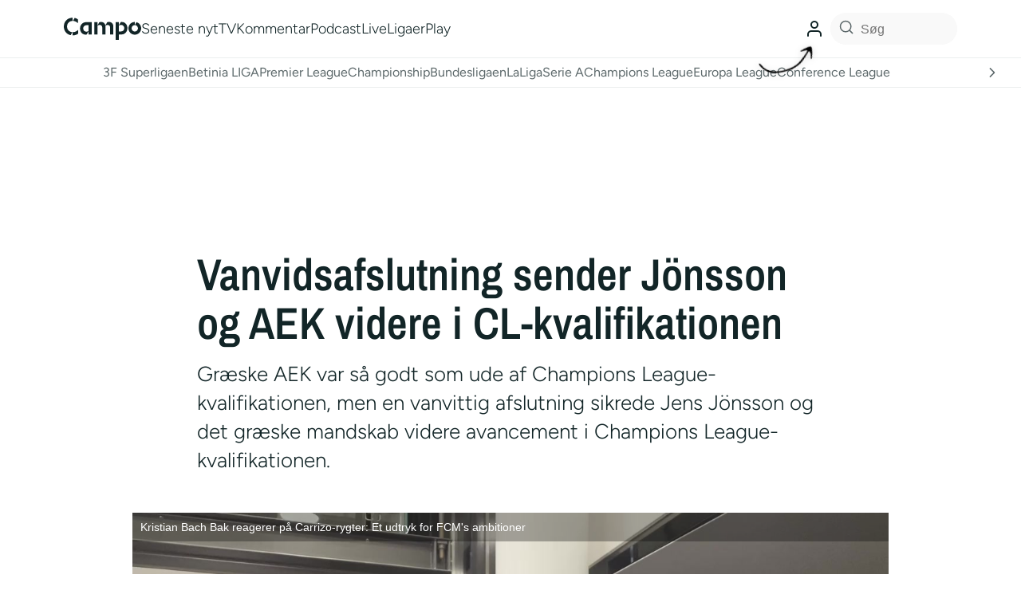

--- FILE ---
content_type: text/html; charset=utf-8
request_url: https://www.google.com/recaptcha/api2/aframe
body_size: 137
content:
<!DOCTYPE HTML><html><head><meta http-equiv="content-type" content="text/html; charset=UTF-8"></head><body><script nonce="27Kajyxf_zm8B6vfGxL8Aw">/** Anti-fraud and anti-abuse applications only. See google.com/recaptcha */ try{var clients={'sodar':'https://pagead2.googlesyndication.com/pagead/sodar?'};window.addEventListener("message",function(a){try{if(a.source===window.parent){var b=JSON.parse(a.data);var c=clients[b['id']];if(c){var d=document.createElement('img');d.src=c+b['params']+'&rc='+(localStorage.getItem("rc::a")?sessionStorage.getItem("rc::b"):"");window.document.body.appendChild(d);sessionStorage.setItem("rc::e",parseInt(sessionStorage.getItem("rc::e")||0)+1);localStorage.setItem("rc::h",'1769900427923');}}}catch(b){}});window.parent.postMessage("_grecaptcha_ready", "*");}catch(b){}</script></body></html>

--- FILE ---
content_type: text/css
request_url: https://cdn.videosyndicate.io/live/partners/style/entertainmentie.css
body_size: 1812
content:
.brid-entertainmentie-main .brid-brand,
.brid-entertainmentie-main .brid-fullscreen-control,
.brid-entertainmentie-main .brid-hd-control {
	float: right!important;
}
.brid-entertainmentie-main .bar-bracket,
.brid-entertainmentie-main .brid-time-controls,
.brid-entertainmentie-main .brid-volume-control,
.brid-entertainmentie-main .level-bracket {
	float: left !important;
}
.brid-entertainmentie-main.brid-onad:not(.brid-touch) .brid-volume-control {
	display: block !important;
}
.brid-entertainmentie-main.brid-onad.brid-small .brid-volume-control {
	display: none !important;
}
.brid-entertainmentie-main .brid-share-button {
	margin: -2em 0 0 .5em !important;
}
.brid-entertainmentie-main .brid-captions-control {
	margin-top: .1em;
	height: 2.3em;
}
.brid-entertainmentie-main .brid-playlist-button {
	margin: -2em .5em 0 0 !important;
}
.brid-entertainmentie-main .brid-thumb-holder {
	float: left !important;
}
.brid-entertainmentie-main .brid-playlist-element .brid-entertainmentie-main .brid-description,
.brid-entertainmentie-main .brid-playlist-element .brid-title {
	line-height: 1.1;
}
.brid-entertainmentie-main .brid-share-code .icon {
	float: left !important;
}
.brid-entertainmentie-main .brid-next-control.hidden,
.brid-entertainmentie-main .brid-previous-control.hidden,
.brid-entertainmentie-main .brid-scroll-line {
	display: none;
}
.brid-entertainmentie-main:not(.brid-touch):not(.brid-onad) .brid-mute-control {
	display: none;
}
.brid-entertainmentie-main .brid-mute-control {

}
.brid-entertainmentie-main,
.brid-entertainmentie-main p {
	font-family: Helvetica, Arial, sans-serif
}
.brid-entertainmentie-main div {
	font-size: 10px;
	line-height: 1.1em
}
.brid-entertainmentie-main .brid-poster-title div {
	font-size: 14px
}
.brid-entertainmentie-main .brid-current-time-display,
.brid-entertainmentie-main .brid-duration-display {
	font-size: 11px
}
.brid-entertainmentie-main .brid-controls {
	left: 0;
	right: 0;
	margin: 0;
	padding: 0 .2em;
	height: 3.3em;
	background: #000;
	background: rgba(0, 0, 0, .5);
}
.brid-entertainmentie-main.brid-onad .brid-controls {
	bottom: 9px;
}
.brid-entertainmentie-main.brid.brid-fs .brid-controls {
	width:auto!important;
}
.brid-entertainmentie-main.brid-small:not(.brid-onad) .brid-controls {
	padding: 0 .5em
}
.brid-entertainmentie-main .brid-control {
	padding: 0.4em 0.4em;
}
.brid-entertainmentie-main .brid-control svg {
	height: 2.4em;
	width: 2.4em;
}
.brid-entertainmentie-main .brid-next-control,
.brid-entertainmentie-main .brid-next-control svg,
.brid-entertainmentie-main .brid-previous-control,
.brid-entertainmentie-main .brid-previous-control svg {
	width: 1.5em;
	height: 1.5em;
}
.brid-entertainmentie-main .brid-previous-control {
	padding: 1em 0.4em .9em .6em!important;
}

.brid-entertainmentie-main .brid-play-control {
	height: 2.2em;
	width: 2.2em;
	padding: .7em .7em .6em .5em !important;
}
.brid-entertainmentie-main .brid-play-control svg {
	height: 2.2em;
	width: 2.2em
}
.brid-entertainmentie-main .brid-volume-control {
	margin: .9em .6em 0 !important;
	width: 5.6em
}
.brid-entertainmentie-main .brid-volume-bar {
	position: relative;
	height: 1.5em;
	background: none!important;
}
.brid-entertainmentie-main .brid-volume-level {
	top: 0;
	left: 0;
	height: 100%
}
.brid-entertainmentie-main .bar-bracket {
	height: 100%;
	width: .4em;
	margin: 0 .4em 0 0!important;
	background: #9b9b9b
}
.brid-entertainmentie-main .level-bracket {
	height: 100%;
	width: .4em;
	margin: 0 .4em 0 0!important;
	background-color: #ff3b00;
	float:left!important;
}
.brid-entertainmentie-main .brid-volume-bar .over {
	margin: -.2em .4em 0 0!important;
	height: 2em!important
}
.brid-entertainmentie-main .brid-volume-bar .out {
	margin: 0 .4em 0 0!important;
	height: 1.5em!important
}
.brid-entertainmentie-main .brid-progress-control {
	left: 0;
	right: 0;
	height: 0.5em;
	bottom: 3.3em;
}
.brid-entertainmentie-main .brid-progress-holder {
	height: 0.5em;
	background: #6d6e71;
}
.brid-entertainmentie-main .brid-play-progress {
	background: #ec5f0f;
}
.brid-entertainmentie-main .brid-load-progress {
	background: #a7a9ac
}
.brid-entertainmentie-main .brid-time-controls {
	height: 1.1em;
	margin: 1.05em .5em .9em 0 !important;
	font-size: 11px;
	line-height: 1.1em;
	color: #FFF
}
.brid-entertainmentie-main .brid-current-time {
	margin: 1em .5em .9em !important;
}
.brid-entertainmentie-main .brid-duration {
	color: #a7a9ac
}
.brid-entertainmentie-main .brid-fullscreen-control {
	padding: .5em .6em .5em .4em!important
}
.brid-entertainmentie-main .brid-fullscreen-control,
.brid-entertainmentie-main .brid-fullscreen-control svg {
	width: 2.4em;
	height: 2.4em
}
.brid-entertainmentie-main .brid-brand,
.brid-entertainmentie-main .brid-brand .brand-over {
	padding: .7em .5em!important
}
.brid-entertainmentie-main .brid-brand .brand-over {
	position: absolute;
	top: 0;
	left: 0
}
.brid-entertainmentie-main .brid-brand,
.brid-entertainmentie-main .brid-brand svg {
	width: 1.9em;
	height: 1.9em
}
.brid-entertainmentie-main.brid-touch .brid-control.brid-brand,
.brid-entertainmentie-main.brid-touch .brid-control.brid-brand svg {
	width: 2.3em;
	height: 2.3em
}
.brid-entertainmentie-main.brid-touch .brid-brand .brand-over,
.brid-entertainmentie-main.brid-touch .brid-control.brid-brand {
	padding: .9em!important
}
.brid-entertainmentie-main .brid-hd-control {
    padding: .5em .4em !important;
    width: 2.2em;
    height: 2.2em;
}
.brid-entertainmentie-main .brid-hd-control svg {
	width: 2.4em;
    height: 2.4em;
    font-size: 9px;
}
.brid-entertainmentie-main .brid-overlay-play-button svg {
	width: 6em;
	height: 6em
}
.brid-entertainmentie-main .brid-left-screen,
.brid-entertainmentie-main .brid-right-screen {
	background-color: #000!important
}
.brid-entertainmentie-main .brid-playlist-element .brid-title {
	font-size: 13px;
	color: #d0d0d0
}
.brid-entertainmentie-main .brid-playlist-element .brid-description {
	font-size: 13px;
	color: #9b9b9b
}
.brid-entertainmentie-main .brid-playlist-element.over .brid-title {
	color: #e6e7e8
}
.brid-entertainmentie-main .brid-playlist-element.over .brid-description {
	color: #a7a9ac
}
.brid-entertainmentie-main .brid-thumb-holder {
	margin: .5em
}
.brid-entertainmentie-main .brid-thumb-over {
	margin: .3em;
	border: 4px solid #FFF
}
.brid-entertainmentie-main div .brid-scroller {
	background: #ff303b
}
.brid-entertainmentie-main .brid-text-track {
	color: #fff;
	background: #000;
	background: rgba(0, 0, 0, .5)
}
.brid-entertainmentie-main .brid-menu-button,
.brid-entertainmentie-main .brid-menu-button svg {
	height: 1.9em;
	width: 1.9em
}
.brid-entertainmentie-main .brid-menu-button {
	padding: .7em .5em!important
}
.brid-entertainmentie-main .brid-menu-container ul {
	bottom: 3.5em;
	background: #fff
}
.brid-entertainmentie-main .brid-menu-container ul li {
	color: #404041
}
.brid-entertainmentie-main .brid-menu-container ul li.brid-selected:focus,
.brid-entertainmentie-main .brid-menu-container ul li.brid-selected:hover,
.brid-entertainmentie-main .brid-menu-container ul li:focus,
.brid-entertainmentie-main .brid-menu-container ul li:hover {
	background-color: #58595B;
	color: #fff
}
.brid-entertainmentie-main .brid-menu-container ul li.brid-menu-title {
	color: #fff;
	background: #404041
}
.brid-entertainmentie-main .brid-ad-info div {
	color: #fff;
	font-size: 14px
}
.brid-entertainmentie-main .brid-dialog-content,
.brid-entertainmentie-main .brid-dialog-title {
	background: #000;
	color: #FFF
}
.brid-entertainmentie-main .brid-dialog .brid-button {
	background: #1a1a1a;
	color: #FFF
}
.brid-entertainmentie-main.brid-touch .brid-hd-control {
	height: 2.8em;
	width: 2.8em;
	padding: .6em!important
}
.brid-entertainmentie-main.brid-touch .brid-hd-control svg {
	height: 2.8em;
	width: 2.8em
}
.brid-entertainmentie-main.brid-touch .brid-control.over {
	background: #686868!important
}
.brid-entertainmentie-main.brid-touch .brid-panels.over {
	opacity: .6!important
}
.brid-entertainmentie-main.brid-touch .brid-play-control {
	margin: 0
}
.brid-entertainmentie-main.brid-touch .brid-volume-control {
	margin: 1em .5em 0 0!important
}
.brid-entertainmentie-main.brid-touch .brid-volume-bar {
	height: 2em
}
.brid-entertainmentie-main.brid-touch .brid-volume-bar.over {
	height: 2.4em!important
}
.brid-entertainmentie-main.brid-touch .brid-volume-bar.out {
	height: 2em!important
}
.brid-entertainmentie-main.brid-touch .brid-menu-button {
	padding: .9em .5em!important
}
.brid-entertainmentie-main .brid-brand,
.brid-entertainmentie-main .brid-fullscreen-control,
.brid-entertainmentie-main .brid-hd-control {
	float: right!important;
}
.brid-entertainmentie-main .bar-bracket,
.brid-entertainmentie-main .brid-time-controls,
.brid-entertainmentie-main .brid-volume-control,
.brid-entertainmentie-main .level-bracket {
	float: left !important;
}
.brid-entertainmentie-main .brid-share-button {
	margin: -2em 0 0 .5em !important;
}
.brid-entertainmentie-main .brid-playlist-button {
	margin: -2em .5em 0 0 !important;
}
.brid-entertainmentie-main .brid-thumb-holder {
	float: left !important;
}
.brid-entertainmentie-main .brid-playlist-element .brid-entertainmentie-main .brid-description,
.brid-entertainmentie-main .brid-playlist-element .brid-title {
	line-height: 1.1;
}
.brid-entertainmentie-main .brid-share-code .icon {
	float: left !important;
}
.brid-entertainmentie-main .brid-mute-control {
	margin: .3em .3em .3em .1em;
 	width: 1.9em;
  	height: 1.9em;
}
.brid-entertainmentie-main.brid-onad.brid-touch .brid-mute-control {
	padding: 0.55em 0.4em;
}
.brid-entertainmentie-main,
.brid-entertainmentie-main p {
	font-family: Helvetica, Arial, sans-serif
}
.brid-entertainmentie-main div {
	font-size: 10px;
	line-height: 1.1em
}
.brid-entertainmentie-main .brid-poster-title div {
	font-size: 14px
}
.brid-entertainmentie-main .brid-current-time-display,
.brid-entertainmentie-main .brid-duration-display {
	font-size: 11px
}
.brid-entertainmentie-main .brid-controls {
	left: 0;
	right: 0;
	margin: 0;
	padding: 0 .2em;
	height: 3.3em;
	background: #000;
	background: rgba(0, 0, 0, .5);
}
.brid-entertainmentie-main.brid-sticky .brid-controls {
	padding: 0 0 0 .3em;
}
.brid-entertainmentie-main .brid-control {
	padding: 0.4em 0.4em;
}
.brid-entertainmentie-main .brid-control svg {
	height: 2.4em;
	width: 2.4em;
}
.brid-entertainmentie-main .brid-next-control,
.brid-entertainmentie-main .brid-next-control svg,
.brid-entertainmentie-main .brid-previous-control,
.brid-entertainmentie-main .brid-previous-control svg {
	width: 1.4em;
	height: 1.4em
}
.brid-entertainmentie-main .brid-previous-control {
	padding: 1em 0.4em .9em .6em!important;
}
.brid-entertainmentie-main .brid-next-control {
	padding: 1.15em .3em .9em .3em !important;
	margin: 0 .4em 0 .4em !important;
}
.brid-entertainmentie-main .brid-next-control {
	padding-top: 1em !important;
}
.brid-entertainmentie-main .brid-play-control {
	height: 2.2em;
	width: 2.2em;
	padding: .7em .5em .6em!important
}
.brid-entertainmentie-main .brid-play-control svg {
	height: 2.2em;
	width: 2.2em
}
.brid-entertainmentie-main .brid-volume-control {
	margin: .9em .6em 0 !important;
	width: 5.6em
}
.brid-entertainmentie-main .brid-volume-bar {
	position: relative;
	height: 1.5em
}
.brid-entertainmentie-main .brid-volume-level {
	top: 0;
	left: 0;
	height: 100%
}
.brid-entertainmentie-main .bar-bracket {
	height: 100%;
	width: .4em;
	margin: 0 .4em 0 0!important;
	background: #9b9b9b
}
.brid-entertainmentie-main .level-bracket {
	height: 100%;
	width: .4em;
	margin: 0 .4em 0 0!important;
	background-color: #ff3b00
}
.brid-entertainmentie-main .brid-volume-bar .over {
	margin: -.2em .4em 0 0!important;
	height: 2em!important
}
.brid-entertainmentie-main .brid-volume-bar .out {
	margin: 0 .4em 0 0!important;
	height: 1.5em!important
}
.brid-entertainmentie-main .brid-progress-control {
	left: 0;
	right: 0;
	height: 0.5em;
	bottom: 3.3em;
}
.brid-entertainmentie-main .brid-progress-holder {
	height: 0.5em;
	background: #6d6e71;
}
.brid-entertainmentie-main .brid-play-progress {
	background: #ec5f0f;
}
.brid-entertainmentie-main .brid-load-progress {
	background: #a7a9ac
}
.brid-entertainmentie-main .brid-time-controls {
	height: 1.1em;
	margin: 1.05em .5em .9em 0 !important;
	font-size: 11px;
	line-height: 1.1em;
	color: #FFF
}
.brid-entertainmentie-main .brid-current-time {
	margin: 1.05em .5em .9em!important;
}
.brid-entertainmentie-main .brid-fullscreen-control {
	padding: .5em .6em .5em .4em!important
}
.brid-entertainmentie-main .brid-fullscreen-control,
.brid-entertainmentie-main .brid-fullscreen-control svg {
	width: 2.4em;
	height: 2.4em
}
.brid-entertainmentie-main .brid-brand,
.brid-entertainmentie-main .brid-brand .brand-over {
	padding: .7em .5em!important
}
.brid-entertainmentie-main .brid-brand .brand-over {
	position: absolute;
	top: 0;
	left: 0
}
.brid-entertainmentie-main .brid-brand,
.brid-entertainmentie-main .brid-brand svg {
	width: 1.9em;
	height: 1.9em
}
.brid-entertainmentie-main.brid-touch .brid-control.brid-brand,
.brid-entertainmentie-main.brid-touch .brid-control.brid-brand svg {
	width: 2.1em;
	height: 2.1em
}
.brid-entertainmentie-main.brid-touch .brid-brand .brand-over,
.brid-entertainmentie-main.brid-touch .brid-control.brid-brand {
	padding: .55em .4em !important;
}
.brid-entertainmentie-main .brid-hd-control {
    padding: .5em .4em !important;
    width: 2.2em;
    height: 2.2em;
}
.brid-entertainmentie-main .brid-hd-control svg {
	width: 2.4em;
    height: 2.4em;
    font-size: 9px;
}
.brid-entertainmentie-main .brid-overlay-play-button svg {
	width: 6em;
	height: 6em
}
.brid-entertainmentie-main .brid-left-screen,
.brid-entertainmentie-main .brid-right-screen {
	background-color: #000!important
}
.brid-entertainmentie-main .brid-playlist-element .brid-title {
	font-size: 13px;
	color: #d0d0d0
}
.brid-entertainmentie-main .brid-playlist-element .brid-description {
	font-size: 13px;
	color: #9b9b9b
}
.brid-entertainmentie-main .brid-playlist-element.over .brid-title {
	color: #e6e7e8
}
.brid-entertainmentie-main .brid-playlist-element.over .brid-description {
	color: #a7a9ac
}
.brid-entertainmentie-main .brid-thumb-holder {
	margin: .5em
}
.brid-entertainmentie-main .brid-thumb-over {
	margin: .3em;
	border: 4px solid #FFF
}
.brid-entertainmentie-main div .brid-scroller {
	background: #ff303b
}
.brid-entertainmentie-main .brid-text-track {
	color: #fff;
	background: #000;
	background: rgba(0, 0, 0, .5)
}
.brid-entertainmentie-main .brid-menu-button,
.brid-entertainmentie-main .brid-menu-button svg {
	height: 1.9em;
	width: 1.9em
}
.brid-entertainmentie-main .brid-menu-button {
	padding: .7em .5em!important
}
.brid-entertainmentie-main .brid-menu-container ul {
	bottom: 3.5em;
	background: #fff
}
.brid-entertainmentie-main .brid-menu-container ul li {
	color: #404041
}
.brid-entertainmentie-main .brid-menu-container ul li.brid-selected:focus,
.brid-entertainmentie-main .brid-menu-container ul li.brid-selected:hover,
.brid-entertainmentie-main .brid-menu-container ul li:focus,
.brid-entertainmentie-main .brid-menu-container ul li:hover {
	background-color: #58595B;
	color: #fff
}
.brid-entertainmentie-main .brid-menu-container ul li.brid-menu-title {
	color: #fff;
	background: #404041
}
.brid-entertainmentie-main .brid-ad-info div {
	color: #fff;
	font-size: 14px
}
.brid-entertainmentie-main .brid-dialog-content,
.brid-entertainmentie-main .brid-dialog-title {
	background: #000;
	color: #FFF
}
.brid-entertainmentie-main .brid-dialog .brid-button {
	background: #1a1a1a;
	color: #FFF
}
.brid-entertainmentie-main.brid-touch .brid-hd-control {
	height: 2.8em;
	width: 2.8em;
    padding: .6em!important;
    padding-top: .4em !important;
    padding-right: .4em !important;
}
.brid-entertainmentie-main.brid-touch .brid-hd-control svg {
	height: 2.8em;
	width: 2.8em
}
.brid-entertainmentie-main.brid-touch .brid-control.over {
	background: #686868!important
}
.brid-entertainmentie-main.brid-touch .brid-panels.over {
	opacity: .6!important
}
.brid-entertainmentie-main.brid-touch .brid-play-control {
	margin: 0
}
.brid-entertainmentie-main.brid-touch .brid-volume-control {
	margin: 1em .5em 0 0!important
}
.brid-entertainmentie-main.brid-touch .brid-volume-bar {
	height: 2em
}
.brid-entertainmentie-main.brid-touch .brid-volume-bar.over {
	height: 2.4em!important
}
.brid-entertainmentie-main.brid-touch .brid-volume-bar.out {
	height: 2em!important
}
.brid-entertainmentie-main.brid-touch .brid-menu-button {
	padding: .9em .5em!important
}
.brid-entertainmentie-main .brid-previous-control.brid-hidden + .brid-play-control {
	margin-left: 1em;
}
.brid-entertainmentie-main .brid-mute-control svg {
	width: 1.9em;
	height: 1.9em;
}
.brid-entertainmentie-main .brid-next-control svg {
    font-size: 10px;
}
.brid-entertainmentie-main .brid-rewind-control svg {
	font-size: 10px;
	height: 2em;
	width: 2em;
}
.brid-entertainmentie-main .brid-rewind-control {
	padding: .6em .7em .6em .4em;
	height: 2em;
	width: 2em;
}
.brid-entertainmentie-main .brid-cogwheel-screen {
    bottom: 38px;
}
.brid-entertainmentie-main.brid-touch:not(.brid-fs) .brid-rewind-control {
    padding-top: .8em
}
.brid-entertainmentie-main .brid-chromecast-control {
    width: 2em;
    bottom:-3px;
}

.brid-entertainmentie-main:not(.brid-onad) .brid-adtime{
    display:none;
}
.brid-entertainmentie-main.brid-onad .brid-adtime{
    display:block !important;
}
.brid-entertainmentie-main.brid-onad .brid-adtime {
    font-size: 13px;
    text-shadow: 0 0 2px rgba(0,0,0,.5);
    line-height: .8em;
	padding-left: 9px;
	margin-top: .95em !important;
}
.brid-entertainmentie-main.brid-onad.brid-touch .brid-adtime {
	margin-top: 1.05em !important;
}

.brid-entertainmentie-main.brid-onad .brid-current-time, .brid-entertainmentie-main.brid-onad .brid-time-divider, .brid-entertainmentie-main.brid-onad .brid-duration, .brid-entertainmentie-main.brid-onad .brid-brand{
    display:none;
}
.brid-entertainmentie-main.brid-onad .brid-fullscreen-control svg {
	filter: drop-shadow( 1px 1px 3px #00000045);
}
.brid-entertainmentie-main.brid-onad .brid-mute-control svg {
	filter: drop-shadow( 1px 1px 3px #00000045);
}
.brid-entertainmentie-main.brid-onad .brid-play-control svg {
	filter: drop-shadow( 1px 1px 3px #00000045);
}
.brid-entertainmentie-main.brid-onad.brid-touch.brid-fs .brid-play-control {
	padding-top: .8em !important;
}
.brid-entertainmentie-main.brid-onad .brid-ad-info{
    display: none
}

--- FILE ---
content_type: application/javascript; charset=utf-8
request_url: https://fundingchoicesmessages.google.com/f/AGSKWxXveP7Cq_3llHuzKW2EPq2tVPousSNnj4kgCSIbF8cFvf3UGmxZxcrAGDNwRuFBXvGf6Df4idi11ecpW1HhL_sZKEsh1ey0uRUdliaAofz85WNknZdl2qzyS3lsjsESJH9rP_w_3zKgPdNjEPyUjOWrx9ptv6m9_pFGAnWuLZ8aN06CH1vwSCgW87L4/_-fe-ads/_300x250v2./ad/938-/cnnslads.?adcontext=
body_size: -1287
content:
window['cbab0b93-d00f-49f3-8d16-d99591632c26'] = true;